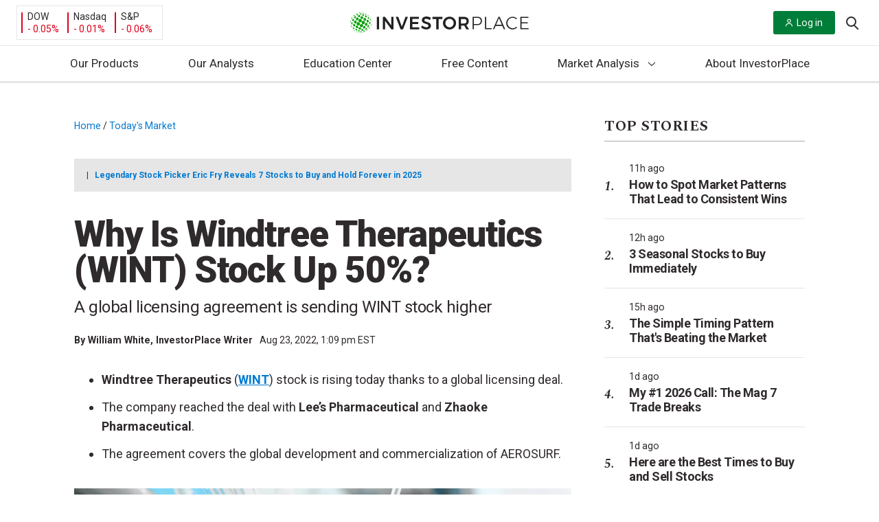

--- FILE ---
content_type: text/css
request_url: https://investorplace.com/wp-content/themes/InvestorPlaceV2/dist/css/youtube-shorts.css?ver=4d8eab3845cfb85841b4
body_size: 1506
content:
.youtube_shorts_container{margin:var(--spacing-xl) 0;max-width:100%}.youtube_channel_header{align-items:center;display:flex;margin-bottom:var(--spacing-l);position:relative}.youtube_channel_header .channel-avatar{flex-shrink:0;margin-right:1rem}.youtube_channel_header .channel-avatar img{border:3px solid hsla(0,0%,100%,.3);border-radius:50%;height:56px;-o-object-fit:cover;object-fit:cover;transition:transform .3s ease;width:56px}.youtube_channel_header .channel-avatar img:hover{transform:scale(1.05)}.youtube_channel_header .channel-info{align-items:center;display:flex;flex:1;justify-content:start;min-width:0}.youtube_channel_header .channel-details{flex:0 0 auto;min-width:0;width:-moz-fit-content;width:fit-content}.youtube_channel_header .channel-name{font-family:inherit;font-size:21px;font-style:normal;font-weight:600;letter-spacing:0;line-height:30px;margin:0 0 var(--spacing-s) 0}.youtube_channel_header .channel-name a{color:inherit;display:inline-block;font-family:inherit;-webkit-text-decoration:none;text-decoration:none;transition:opacity .3s ease}.youtube_channel_header .channel-name a:hover{opacity:.9;-webkit-text-decoration:underline;text-decoration:underline}.youtube_channel_header .channel-stats{display:flex;flex-wrap:wrap;gap:var(--spacing-m)}.youtube_channel_header .channel-stats span{align-items:center;color:#757575;display:flex;font-family:inherit;font-size:var(--fs-14);font-weight:var(--fw-medium)}.youtube_channel_header .subscribe-button{align-items:center;background:var(--c-gray-a);border:none;border-radius:90px;color:var(--c-white);cursor:pointer;display:inline-flex;font-family:var(--f-text);font-size:var(--fs-14);font-weight:var(--fw-medium);gap:12px;height:38px;justify-content:center;margin-left:48px;padding:8px 24px;-webkit-text-decoration:none;text-decoration:none;transition:all .3s ease;width:160px}.youtube_channel_header .subscribe-button:hover{background:rgba(47,42,43,.9);transform:translateY(-1px)}.youtube_channel_header .subscribe-button svg{flex-shrink:0}.youtube_channel_header .channel-stats svg{flex-shrink:0;opacity:.9}.custom_youtube_shorts_gallery.extended{display:grid;grid-gap:var(--spacing-l);gap:var(--spacing-l);margin:0}.custom_youtube_shorts_gallery.extended.grid .custom_shorts_youtube_video{box-shadow:none;max-width:100%}.custom_youtube_shorts_gallery.grid .custom_shorts_youtube_video{max-width:100%}.custom_youtube_shorts_gallery.extended.grid{grid-template-columns:repeat(auto-fill,minmax(var(--ys-card-min-width,225px),1fr))}.custom_youtube_shorts_gallery.extended.grid.fixed-cols{grid-template-columns:repeat(var(--ys-grid-cols,5),1fr)}.custom_youtube_shorts_gallery.extended.list{grid-template-columns:1fr}.custom_youtube_shorts_gallery.extended.list .custom_shorts_youtube_video.extended{display:grid;grid-template-columns:auto 1fr;grid-gap:var(--spacing-m);align-items:start;gap:var(--spacing-m)}.custom_youtube_shorts_gallery.extended.masonry{grid-template-columns:repeat(auto-fill,minmax(300px,1fr))}.custom_shorts_youtube_video.extended{background:transparent;border:0;box-shadow:none;display:flex;flex-direction:column;height:100%;position:relative}.custom_shorts_youtube_video.extended .video-wrapper{aspect-ratio:9/16;background:transparent;border-radius:10px;min-height:var(--video-wrapper-min-height,auto);overflow:hidden;position:relative;width:100%}.custom_shorts_youtube_video.extended .video-wrapper iframe{border:none;bottom:0;display:block;height:100%!important;left:0;min-height:0!important;position:absolute;right:0;top:0;width:100%!important}.custom_shorts_youtube_video.extended .video-info{display:flex;flex:1;flex-direction:column;padding:1rem 0}.custom_shorts_youtube_video.extended .video-title{color:var(--c-gray-a);display:-webkit-box;font-family:inherit;font-size:21px;font-style:normal;font-weight:600;letter-spacing:0;line-height:30px;margin:0 0 var(--spacing-s) 0;-webkit-line-clamp:2;-webkit-box-orient:vertical;overflow:hidden;text-align:left;transition:none}.custom_shorts_youtube_video.extended:hover .video-title{color:inherit}.custom_shorts_youtube_video.extended .video-meta{align-items:center;display:flex;gap:var(--spacing-s);justify-content:space-between;margin-top:auto}.custom_shorts_youtube_video.extended .view-count{align-items:center;background:transparent;color:#757575;display:inline-flex;font-family:inherit;font-size:17px;font-style:normal;font-weight:400;gap:var(--spacing-xs);letter-spacing:0;line-height:28px}.custom_shorts_youtube_video.extended .publish-date{color:var(--c-gray-b);font-family:var(--f-text);font-size:var(--fs-12);font-weight:var(--fw-regular)}.custom_shorts_youtube_video.extended .video-description{color:var(--c-gray-b);display:-webkit-box;font-family:var(--f-text);font-size:var(--fs-14);line-height:var(--lh-1-5);margin:0;-webkit-line-clamp:3;-webkit-box-orient:vertical;overflow:hidden}@media only screen and (max-width:768px){.youtube_channel_header{flex-direction:column}.youtube_channel_header .channel-avatar{margin-bottom:var(--spacing-m);margin-right:0}.youtube_channel_header .channel-avatar img{height:60px;width:60px}.youtube_channel_header .channel-info{align-items:center;flex-direction:column;gap:var(--spacing-m);text-align:center}.youtube_channel_header .channel-details{width:100%}.youtube_channel_header .channel-name{font-size:var(--fs-20);margin-bottom:var(--spacing-xs)}.youtube_channel_header .channel-stats{gap:var(--spacing-s);justify-content:center}.youtube_channel_header .channel-stats span{font-size:var(--fs-12)}.youtube_channel_header .subscribe-button{font-size:var(--fs-12);gap:8px;height:34px;padding:6px 20px;width:140px}.custom_youtube_shorts_gallery.extended.grid{gap:var(--spacing-m);grid-template-columns:repeat(auto-fill,minmax(var(--ys-card-min-width,250px),1fr))}.custom_youtube_shorts_gallery.extended.grid.fixed-cols{grid-template-columns:repeat(var(--ys-grid-cols,3),1fr)}.custom_shorts_youtube_video.extended .video-info{padding:var(--spacing-s)}.custom_shorts_youtube_video.extended .video-title{font-size:var(--fs-14)}.custom_shorts_youtube_video.extended .video-meta{align-items:flex-start;flex-direction:column;gap:var(--spacing-xs)}}@media only screen and (max-width:480px){.youtube_shorts_container{margin:var(--spacing-l) 0}.custom_youtube_shorts_gallery.extended.grid{gap:var(--spacing-s);grid-template-columns:1fr}.custom_youtube_shorts_gallery.extended.grid.fixed-cols{grid-template-columns:repeat(var(--ys-grid-cols-mobile,1),1fr)}.custom_shorts_youtube_video.extended .video-wrapper{min-height:250px}}@media (prefers-color-scheme:dark){.custom_shorts_youtube_video.extended{background:transparent;border-color:transparent;color:var(--c-white)}.custom_shorts_youtube_video.extended .video-title{color:var(--c-white)}.custom_shorts_youtube_video.extended:hover .video-title{color:var(--c-primary)}.custom_shorts_youtube_video.extended .video-description{color:var(--c-gray-c)}.custom_shorts_youtube_video.extended .publish-date{color:var(--c-gray-i)}.custom_shorts_youtube_video.extended .view-count{background:var(--c-blue-g);color:var(--c-white)}}@media print{.youtube_shorts_container{display:none}}@media (prefers-reduced-motion:reduce){.custom_shorts_youtube_video.extended,.youtube_channel_header .channel-avatar img,.youtube_channel_header .channel-stats span{transition:none}.custom_shorts_youtube_video.extended:hover{transform:none}}.custom_shorts_youtube_video.extended:focus-within,.youtube_channel_header .channel-name a:focus{outline:none;outline-offset:0}@media (prefers-contrast:high){.custom_shorts_youtube_video.extended{border-width:2px}.youtube_channel_header{border:2px solid var(--c-white)}}
